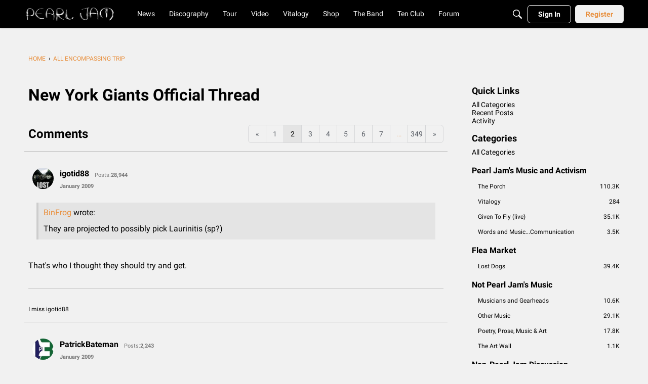

--- FILE ---
content_type: application/x-javascript
request_url: https://community.pearljam.com/dist/v2/forum/entries/addons/Warnings2/forum.CiAGG7po.min.js
body_size: 2018
content:
import{f as X,g as I,p as G,az as B,br as J,ay as Y,bs as _,ae as Z,t as n,bt as ee,bu as se,b7 as ae,b5 as te,ai as re,bv as ne,aq as V,K as P,aj as oe,bw as ie,bx as le,by as de,X as y,Q as D,ar as ce,ag as me,ah as ue,bz as he,bA as ge,bB as xe}from"../../forum.RLlm6Vrg.min.js";import{i as b,p as ye,t as be,r as c,j as e}from"../../../vendor/vendor/react-core.DB6kRN5F.min.js";const j=X(()=>{const a=I(),s=b({"& #vanilla-editor-root":{marginBottom:20}},"label:WarningModal-classes-root"),t=b({width:"100%",margin:"16px 0"},"label:WarningModal-classes-formFields"),d=b({padding:"24px 0 24px 0","& a":{color:G.colorOut(a.links.colors.default)}},"label:WarningModal-classes-notAllowedContent");return{root:s,formFields:t,notAllowedContent:d,multipleUsers:b({marginTop:8,display:"flex",flexDirection:"column",gap:8},"label:WarningModal-classes-multipleUsers"),multipleUsersHeader:b({fontWeight:600},"label:WarningModal-classes-multipleUsersHeader")}});function je(a,s){return ye({queryFn:async()=>(await B.get("/user-notes/warningform",{params:{recordID:s,recordType:a}})).data,queryKey:["warningForm",{recordID:s,recordType:a}],enabled:Array.isArray(s)?s.length>0:!!s})}function fe(a,s){return be({mutationFn:async t=>(await B.post("/user-notes/warnings",{...t})).data,mutationKey:[a,s]})}function pe(a){var M,T,S,v;const{recordType:s,onClose:t,userID:d,isLegacyPage:m}=a,f=J(),{addToast:A}=Y(),[o,u]=c.useState({}),[W,p]=c.useState([]),[w,k]=c.useState({}),h=Array.isArray(a.recordID)?a.recordID:[a.recordID],r=je(s,h),{mutateAsync:O,isLoading:$}=fe(s,h),F=r.data&&r.data.schema,q=Object.values(o).length,U=c.useMemo(()=>{var l,g,x,i,N,E,L,R,z;return(l=r.data)!=null&&l.schema?{body:_((x=(g=r.data.schema.properties)==null?void 0:g.body)==null?void 0:x.default),attachRecord:(E=(N=(i=r.data)==null?void 0:i.schema.properties)==null?void 0:N.attachRecord)==null?void 0:E.default,warningTypeID:(z=(R=(L=r.data)==null?void 0:L.schema.properties)==null?void 0:R.warningTypeID)==null?void 0:z.default,moderatorNote:void 0}:null},[(M=r.data)==null?void 0:M.schema]);c.useEffect(()=>{U&&u({...U})},[U]);const K=async()=>{var l,g,x;try{const i={...o,body:o.body,userID:d??((g=(l=r.data)==null?void 0:l.user)==null?void 0:g.userID),format:"rich2",recordType:o!=null&&o.attachRecord?s:void 0,...o!=null&&o.attachRecord?Array.isArray(h)?{recordIDs:h}:{recordID:h}:{}};await O(i),m?window.location.reload():(A({autoDismiss:!0,body:e.jsx(e.Fragment,{children:`${n("Success!")} ${n("User has been warned.")}`})}),u({...U}),(x=a.onSuccess)==null||x.call(a)),t()}catch(i){i.errors&&Object.keys(i.errors??{}).length?k(i.errors??[]):(i.description||i.message)&&p([{message:i.description||i.message}])}},C=r.data&&!F&&e.jsxs("div",{className:j().notAllowedContent,children:[r.data.notAllowed.message," ",r.data.notAllowed.postUrl&&e.jsx(Z,{to:r.data.notAllowed.postUrl,children:`${n("post")}.`}),r.data.notAllowed.users&&e.jsxs("div",{className:j().multipleUsers,children:[e.jsx("div",{className:j().multipleUsersHeader,children:`${n("Current Users")}:`}),e.jsx(ee,{themingVariables:{sizing:{width:se().sizing.xsmall,offset:10},plus:{font:{...I().fontSizeAndWeightVars("medium"),lineHeight:I().lineHeights.condensed},margin:10}},data:r.data.notAllowed.users,ItemComponent:l=>e.jsx(ae,{size:te.SMALL,userInfo:l})})]})]}),Q=F?a.userName?`${n("Warn")} ${a.userName}`:n("Warn User"):(T=r.data)!=null&&T.notAllowed?e.jsx(e.Fragment,{children:r.data.notAllowed.type==="alreadyWarned"?n("Already Warned"):r.data.notAllowed.type==="multipleUsers"?n("Mutiple Users"):n("Permission Problem")}):e.jsx(e.Fragment,{});return e.jsx("form",{onSubmit:async l=>{l.preventDefault(),l.stopPropagation(),await K()},children:e.jsx(re,{header:e.jsx(ce,{titleID:"warningModal",closeFrame:t,title:Q}),body:e.jsxs(oe,{children:[(S=r.data)!=null&&S.schema&&q?e.jsx("div",{className:j().formFields,children:e.jsx(ie,{schema:(v=r.data)==null?void 0:v.schema,instance:o,FormControl:de,FormControlGroup:le,onChange:u,fieldErrors:w})}):C?e.jsx(e.Fragment,{}):e.jsxs(e.Fragment,{children:[e.jsx(y,{height:16}),e.jsx(D,{height:32}),e.jsx(y,{height:16}),e.jsx(D,{height:260}),e.jsx(y,{height:16}),e.jsx(D,{height:32}),e.jsx(y,{height:16}),e.jsx(D,{height:32}),e.jsx(y,{height:16})]}),C]}),footer:e.jsx(ne,{justifyRight:!0,children:e.jsxs(e.Fragment,{children:[e.jsx(V,{buttonType:P.TEXT,onClick:t,className:f.actionButton,children:F?n("Cancel"):n("Close")}),F&&e.jsx(V,{submit:!0,disabled:$,buttonType:P.TEXT_PRIMARY,children:n("Warn")})]})})})})}function we(a){const{isVisible:s,onClose:t}=a;return e.jsx(e.Fragment,{children:e.jsx(me,{isVisible:s,exitHandler:()=>t(),size:ue.MEDIUM,titleID:"warningModal",className:j().root,children:e.jsx(pe,{...a})})})}function H(a){var p,w;const{comment:s,discussion:t}=a,[d,m]=c.useState(!1),f=a.recordType||(s?"comment":t?"discussion":void 0),A=a.recordID||(s?s==null?void 0:s.commentID:t?t==null?void 0:t.discussionID:void 0),o=a.userName||(s?s==null?void 0:s.insertUser.name:t?(p=t==null?void 0:t.insertUser)==null?void 0:p.name:void 0),u=a.userID||(s?s==null?void 0:s.insertUser.userID:t?(w=t==null?void 0:t.insertUser)==null?void 0:w.userID:void 0),W={...a,recordType:f,recordID:A,userName:o,userID:u};return e.jsxs(e.Fragment,{children:[e.jsx(he,{onClick:()=>m(!0),children:n("Warn")}),e.jsx(we,{...W,isVisible:d,onClose:()=>m(!1)})]})}ge.registerExtraFlagOption(H);xe({permission:{permission:"community.moderate"},component:H,group:"flagGroup"});


--- FILE ---
content_type: application/x-javascript
request_url: https://community.pearljam.com/js/library/jquery.atwho.js?v=69792118
body_size: 5883
content:
(function(){(function(h){return typeof define=="function"&&define.amd?define(["jquery"],h):h(window.jQuery)})(function(h){"use strict";var l,m,v,_,y,w,d;return w="caret",l=function(){function a(o){this.$inputor=o,this.domInputor=this.$inputor[0]}return a.prototype.setPos=function(o){return this.domInputor},a.prototype.getIEPosition=function(){return h.noop()},a.prototype.getPosition=function(){return h.noop()},a.prototype.getOldIEPos=function(){var o,s;return s=document.selection.createRange(),o=document.body.createTextRange(),o.moveToElementText(this.domInputor),o.setEndPoint("EndToEnd",s),o.text.length},a.prototype.getPos=function(){var o,s,r;if(r=this.range()){o=r.cloneRange(),o.selectNodeContents(this.domInputor),o.setEnd(r.endContainer,r.endOffset);for(var e=0,t=!0,n=o.endContainer;n&&t;)n.nodeName==="BR"&&e++,n.previousSibling?n=n.previousSibling:t=!1;return s=o.toString().length+e,o.detach(),s}else if(document.selection)return this.getOldIEPos()},a.prototype.getOldIEOffset=function(){var o,s;return o=document.selection.createRange().duplicate(),o.moveStart("character",-1),s=o.getBoundingClientRect(),{height:s.bottom-s.top,left:s.left,top:s.top}},a.prototype.getOffset=function(o){var s,r,e,t;if(r=null,d.getSelection&&(e=this.range())){if(e.endOffset-1<0)return null;s=e.cloneRange(),s.setStart(e.endContainer,e.endOffset-1),s.setEnd(e.endContainer,e.endOffset),t=s.getBoundingClientRect(),r={height:t.height,left:t.left+t.width,top:t.top},s.detach()}else document.selection&&this.getOldIEOffset();return _.adjustOffset(r,this.$inputor)},a.prototype.range=function(){var o;if(d.getSelection)return o=d.getSelection(),o.rangeCount>0?o.getRangeAt(0):null},a}(),m=function(){function a(o){this.$inputor=o,this.domInputor=this.$inputor[0]}return a.prototype.getIEPos=function(){var o,s,r,e,t,n,i;return s=this.domInputor,n=document.selection.createRange(),t=0,n&&n.parentElement()===s&&(e=s.value.replace(/\r\n/g,`
`),r=e.length,i=s.createTextRange(),i.moveToBookmark(n.getBookmark()),o=s.createTextRange(),o.collapse(!1),i.compareEndPoints("StartToEnd",o)>-1?t=r:t=-i.moveStart("character",-r)),t},a.prototype.getPos=function(){return document.selection?this.getIEPos():this.domInputor.selectionStart},a.prototype.setPos=function(o){var s,r;return s=this.domInputor,document.selection?(r=s.createTextRange(),r.move("character",o),r.select()):s.setSelectionRange&&s.setSelectionRange(o,o),s},a.prototype.getIEOffset=function(o){var s,r,e,t,n;return e=this.domInputor.createTextRange(),o?e.move("character",o):(r=document.selection.createRange(),e.moveToBookmark(r.getBookmark())),t=e.boundingLeft,n=e.boundingTop,s=e.boundingHeight,{left:t,top:n,height:s}},a.prototype.getOffset=function(o){var s,r,e;return s=this.$inputor,document.selection?_.adjustOffset(this.getIEOffset(o),s):(r=s.offset(),e=this.getPosition(o),r={left:r.left+e.left,top:r.top+e.top,height:e.height})},a.prototype.getPosition=function(o){var s,r,e,t,n,i;return s=this.$inputor,e=function(u){return u.replace(/</g,"&lt").replace(/>/g,"&gt").replace(/`/g,"&#96").replace(/"/g,"&quot").replace(/\r\n|\r|\n/g,"<br />")},o===void 0&&(o=this.getPos()),i=s.val().slice(0,o),t="<span>"+e(i)+"</span>",t+="<span id='caret'>|</span>",n=new v(s),r=n.create(t).rect()},a.prototype.getIEPosition=function(o){var s,r,e,t,n;return e=this.getIEOffset(o),r=this.$inputor.offset(),t=e.left-r.left,n=e.top-r.top,s=e.height,{left:t,top:n,height:s}},a}(),v=function(){a.prototype.css_attr=["overflowY","height","width","paddingTop","paddingLeft","paddingRight","paddingBottom","marginTop","marginLeft","marginRight","marginBottom","fontFamily","borderStyle","borderWidth","wordWrap","fontSize","lineHeight","overflowX","text-align"];function a(o){this.$inputor=o}return a.prototype.mirrorCss=function(){var o,s=this;return o={position:"absolute",left:-9999,top:0,zIndex:-2e4,"white-space":"pre-wrap"},h.each(this.css_attr,function(r,e){return o[e]=s.$inputor.css(e)}),o},a.prototype.create=function(o){return this.$mirror=h("<div></div>"),this.$mirror.css(this.mirrorCss()),this.$mirror.html(o),this.$inputor.after(this.$mirror),this},a.prototype.rect=function(){var o,s,r;return o=this.$mirror.find("#caret"),s=o.position(),r={left:s.left,top:s.top,height:o.height()},this.$mirror.remove(),r},a}(),_={adjustOffset:function(a,o){if(a)return a.top+=h(window).scrollTop()+o.scrollTop(),a.left+=+h(window).scrollLeft()+o.scrollLeft(),a},contentEditable:function(a){return!!(a[0].contentEditable&&a[0].contentEditable==="true")}},y={pos:function(a){return a?this.setPos(a):this.getPos()},position:function(a){return document.selection?this.getIEPosition(a):this.getPosition(a)},offset:function(a){return this.getOffset(a)}},h.fn.caret=function(a,o){var s;return d=o,s=_.contentEditable(this)?new l(this):new m(this),y[a]?y[a].apply(s,Array.prototype.slice.call(arguments,2)):h.error("Method "+a+" does not exist on jQuery.caret")},h.fn.caret.EditableCaret=l,h.fn.caret.InputCaret=m,h.fn.caret.Utils=_,h.fn.caret.apis=y})}).call(this),function(){var h=[].slice;(function(l){return typeof define=="function"&&define.amd?define(["jquery"],l):l(window.jQuery)})(function(l){var m,v,_,y,w,d,a,o,s;return _=function(){function r(e){this.current_flag=null,this.controllers={},this.$inputor=l(e),this.listen()}return r.prototype.controller=function(e){return this.controllers[e||this.current_flag]},r.prototype.set_context_for=function(e){return this.current_flag=e,this},r.prototype.reg=function(e,t){var n,i;return n=(i=this.controllers)[e]||(i[e]=new w(this,e)),t.alias&&(this.controllers[t.alias]=n),n.init(t),this},r.prototype.listen=function(){var e=this;return this.$inputor.on("keyup.atwho",function(t){return e.on_keyup(t)}).on("input.atwho",function(){e.dispatch()}).on("keydown.atwho",function(t){return e.on_keydown(t)}).on("scroll.atwho",function(t){var n;return(n=e.controller())!=null?n.view.hide():void 0}).on("blur.atwho",function(t){var n;if(n=e.controller())return n.view.hide(n.get_opt("display_timeout"))})},r.prototype.dispatch=function(){var e=this;return l.map(this.controllers,function(t){if(t.look_up())return e.set_context_for(t.at)})},r.prototype.on_keyup=function(e){var t;switch(e.keyCode){case a.ESC:case a.TAB:case a.ENTER:e.preventDefault(),(t=this.controller())!=null&&t.view.hide();break;default:l.noop()}},r.prototype.on_keydown=function(e){var t,n;if(t=(n=this.controller())!=null?n.view:void 0,!!(t&&t.visible()))switch(e.keyCode){case a.ESC:e.preventDefault(),t.hide();break;case a.UP:e.preventDefault(),t.prev();break;case a.DOWN:e.preventDefault(),t.next();break;case a.TAB:case a.ENTER:if(!t.visible())return;t.choose(e);break;default:l.noop()}},r}(),w=function(){var r,e;e=0,r=function(){return e+=1};function t(n,i){this.app=n,this.at=i,this.$inputor=this.app.$inputor,this.id=this.$inputor[0].id?this.$inputor[0].id+"-"+r():r(),this.setting=null,this.query=null,this.pos=0,this.cur_rect=null,this.range=null,m.append(this.$el=l("<div id='atwho-ground-"+this.id+"'></div>")),this.model=new o(this),this.view=new s(this)}return t.prototype.init=function(n){return this.setting=l.extend({},this.setting||l.fn.atwho.default,n),this.view.init(),this.model.reload(this.setting.data)},t.prototype.call_default=function(){var n,i;i=arguments[0],n=2<=arguments.length?h.call(arguments,1):[];try{return d[i].apply(this,n)}catch(u){return l.error(""+u+" Or maybe At.js doesn't have function "+i)}},t.prototype.trigger=function(n,i){var u,c;return i.push(this),u=this.get_opt("alias"),c=u?""+n+"-"+u+".atwho":""+n+".atwho",this.$inputor.trigger(c,i)},t.prototype.callbacks=function(n){return this.get_opt("callbacks")[n]||d[n]},t.prototype.get_opt=function(n,i){try{return this.setting[n]}catch{return null}},t.prototype.content=function(){var n={content:null};if(this.$inputor.is("textarea, input"))n.content=this.$inputor.val();else{var i=l(document.createElement("div")),u=this.$inputor.html(),c=/<br(\s+)?(\/)?>/g;i.html(u.replace(c,`
`)),n.content=i.text()}return n},t.prototype.catch_query=function(){var n,i,u,c,f,g;return i=this.content(),n=this.$inputor.caret("pos",this.setting.cWindow),g=i.content.slice(0,n),c=this.callbacks("matcher").call(this,this.at,g,this.get_opt("start_with_space")),typeof c=="string"&&c.length<=this.get_opt("max_len",20)?(f=n-c.length,u=f+c.length,this.pos=f,c={text:c.toLowerCase(),head_pos:f,end_pos:u},this.trigger("matched",[this.at,c.text])):this.view.hide(),this.query=c},t.prototype.rect=function(){var n,i;if(n=this.$inputor.caret("offset",this.setting.cWindow,this.pos-1))return this.$inputor.attr("contentEditable")==="true"&&(n=this.cur_rect||(this.cur_rect=n)||n),i=document.selection?0:2,{left:n.left,top:n.top,bottom:n.top+n.height+i}},t.prototype.reset_rect=function(){if(this.$inputor.attr("contentEditable")==="true")return this.cur_rect=null},t.prototype.mark_range=function(){return this.range=this.get_range()||this.get_ie_range()},t.prototype.clear_range=function(){return this.range=null},t.prototype.get_range=function(){var n=this.setting.cWindow||window;return n.getSelection&&n.getSelection()&&n.getSelection().rangeCount>0?n.getSelection().getRangeAt(0):this.range||void 0},t.prototype.get_ie_range=function(){return this.range||(document.selection?document.selection.createRange():void 0)},t.prototype.insert_content_for=function(n){var i,u,c;return u=n.data("value"),c=this.get_opt("insert_tpl"),this.$inputor.is("textarea, input")||!c?u:(i=l.extend({},n.data("item-data"),{"atwho-data-value":u,"atwho-at":this.at}),this.callbacks("tpl_eval").call(this,c,i))},t.prototype.insert=function(n,i){var u,c,f,g,k,C,I,p,x,b,E,R;return u=this.$inputor,u.attr("contentEditable")==="true"&&(g=""+/firefox/i.test(navigator.userAgent),f="vanilla-mention-"+(this.get_opt("alias")||this.at),k=""+n+"&nbsp;",C='<span class="'+f+'">'+k+"</span>",c=l(C).data("atwho-data-item",i.data("item-data")),document.selection&&(c=l("<span contenteditable='true'></span>").html(c))),u.is("textarea, input")?(n=""+n,b=u.val(),E=b.slice(0,Math.max(this.query.head_pos-this.at.length,0)),R=""+E+n+" "+b.slice(this.query.end_pos||0),u.val(R),u.caret("pos",this.setting.cWindow,E.length+n.length+1)):(p=this.get_range())?(thisWin=this.setting.cWindow,I=p.startOffset-(this.query.end_pos-this.query.head_pos)-this.at.length,p.setStart(p.endContainer,Math.max(I,0)),p.setEnd(p.endContainer,p.endOffset),p.deleteContents(),p.insertNode(document.createTextNode(n+" ")),p.collapse(!1),x=thisWin.getSelection(),x.removeAllRanges(),x.addRange(p)):(p=this.get_ie_range())&&(p.moveStart("character",this.query.end_pos-this.query.head_pos-this.at.length),p.pasteHTML(c[0]),p.collapse(!1),p.select()),u.focus(),u.change()},t.prototype.render_view=function(n){var i;return i=this.get_opt("search_key"),n=this.callbacks("sorter").call(this,this.query.text,n.slice(0,1001),i),this.view.render(n.slice(0,this.get_opt("limit")))},t.prototype.look_up=function(){var n,i;if(n=this.catch_query())return i=function(u){return u&&u.length>0?this.render_view(u):this.view.hide()},this.model.query(n.text,l.proxy(i,this)),n},t}(),o=function(){var r;r={};function e(t){this.context=t,this.at=this.context.at}return e.prototype.saved=function(){return this.fetch()>0},e.prototype.query=function(t,n){var i,u,c;if(i=this.fetch(),u=this.context.get_opt("search_key"),n(i=this.context.callbacks("filter").call(this.context,t,i,u)),!(i&&i.length>0))return(c=this.context.callbacks("remote_filter"))!=null?c.call(this.context,t,n):void 0},e.prototype.fetch=function(){return r[this.at]||[]},e.prototype.save=function(t){return r[this.at]=this.context.callbacks("before_save").call(this.context,t||[])},e.prototype.load=function(t){if(!(this.saved()||!t))return this._load(t)},e.prototype.reload=function(t){return this._load(t)},e.prototype._load=function(t){var n=this;return typeof t=="string"?l.ajax(t,{dataType:"json"}).done(function(i){return n.save(i)}):this.save(t)},e}(),s=function(){function r(e){this.context=e,this.$el=l("<div class='atwho-view'><ul class='atwho-view-ul'></ul></div>"),this.timeout_id=null,this.context.$el.append(this.$el),this.bind_event()}return r.prototype.init=function(){var e;return e=this.context.get_opt("alias")||this.context.at.charCodeAt(0),this.$el.attr({id:"at-view-"+e})},r.prototype.bind_event=function(){var e,t=this;return e=this.$el.find("ul"),e.on("mouseenter.atwho-view","li",function(n){return e.find(".cur").removeClass("cur"),l(n.currentTarget).addClass("cur")}).on("click",function(n){return t.choose(n),n.preventDefault()}),this.$el.on("mouseenter.atwho-view","ul",function(n){return t.context.mark_range()}).on("mouseleave.atwho-view","ul",function(n){return t.context.clear_range()})},r.prototype.visible=function(){return this.$el.is(":visible")},r.prototype.choose=function(e){var t,n;if((t=this.$el.find(".cur")).length)return e.preventDefault(),n=this.context.insert_content_for(t),this.context.insert(this.context.callbacks("before_insert").call(this.context,n,t),t),this.context.trigger("inserted",[t]),this.hide()},r.prototype.reposition=function(e){var t,n=this.context.setting.cWindow?null:window;return e.bottom+this.$el.height()-l(n).scrollTop()>l(n).height()&&(e.bottom=e.top-this.$el.height()),t={left:e.left,top:e.bottom},this.$el.offset(t),this.context.trigger("reposition",[t])},r.prototype.next=function(){var e,t;return e=this.$el.find(".cur").removeClass("cur"),t=e.next(),t.length||(t=this.$el.find("li:first")),t.addClass("cur")},r.prototype.prev=function(){var e,t;return e=this.$el.find(".cur").removeClass("cur"),t=e.prev(),t.length||(t=this.$el.find("li:last")),t.addClass("cur")},r.prototype.show=function(){var e;if(this.visible()||this.$el.show(),e=this.context.rect())return this.reposition(e)},r.prototype.hide=function(e){var t,n=this;return isNaN(e&&this.visible())?(this.context.reset_rect(),this.$el.hide()):(t=function(){return n.hide()},clearTimeout(this.timeout_id),this.timeout_id=setTimeout(t,e))},r.prototype.render=function(e){var t,n,i,u,c,f,g;if(!l.isArray(e||e.length<=0)){this.hide();return}for(this.$el.find("ul").empty(),n=this.$el.find("ul"),c=this.context.get_opt("tpl"),f=0,g=e.length;f<g;f++)i=e[f],i=l.extend({},i,{"atwho-at":this.context.at}),u=this.context.callbacks("tpl_eval").call(this.context,c,i),t=l(this.context.callbacks("highlighter").call(this.context,u,this.context.query.text)),t.data("item-data",i),n.append(t);return this.show(),n.find("li:first").addClass("cur")},r}(),a={DOWN:40,UP:38,ESC:27,TAB:9,ENTER:13},d={before_save:function(r){var e,t,n,i;if(!l.isArray(r))return r;for(i=[],t=0,n=r.length;t<n;t++)e=r[t],l.isPlainObject(e)?i.push(e):i.push({name:e});return i},matcher:function(r,e,t){var n,i;return r=r.replace(/[\-\[\]\/\{\}\(\)\*\+\?\.\\\^\$\|]/g,"\\$&"),t&&(r="(?:^|\\s)"+r),i=new RegExp(r+"([A-Za-z0-9_+-]*)$|"+r+"([^\\x00-\\xff]*)$","gi"),n=i.exec(e),n?n[2]||n[1]:null},filter:function(r,e,t){var n,i,u,c;for(c=[],i=0,u=e.length;i<u;i++)n=e[i],~n[t].toLowerCase().indexOf(r)&&c.push(n);return c},remote_filter:null,sorter:function(r,e,t){var n,i,u,c;if(!r)return e;for(c=[],i=0,u=e.length;i<u;i++)n=e[i],n.atwho_order=n[t].toLowerCase().indexOf(r),n.atwho_order>-1&&c.push(n);return c.sort(function(f,g){return f.atwho_order-g.atwho_order})},tpl_eval:function(r,e){try{return r.replace(/\$\{([^\}]*)\}/g,function(t,n,i){return e[n]})}catch{return""}},highlighter:function(r,e){var t;return e?(t=new RegExp(">\\s*(\\w*)("+e.replace("+","\\+")+")(\\w*)\\s*<","ig"),r.replace(t,function(n,i,u,c){return"> "+i+"<strong>"+u+"</strong>"+c+" <"})):r},before_insert:function(r,e){return r}},v={load:function(r,e){var t;if(t=this.controller(r))return t.model.load(e)},getInsertedItemsWithIDs:function(r){var e,t,n;return(e=this.controller(r))?(r&&(r="-"+(e.get_opt("alias")||e.at)),t=[],n=l.map(this.$inputor.find("span.atwho-view-flag"+(r||"")),function(i){var u;if(u=l(i).data("atwho-data-item"),!(t.indexOf(u.id)>-1))return u.id&&(t.push=u.id),u}),[t,n]):[null,null]},getInsertedItems:function(r){return v.getInsertedItemsWithIDs.apply(this,[r])[1]},getInsertedIDs:function(r){return v.getInsertedItemsWithIDs.apply(this,[r])[0]},run:function(){return this.dispatch()}},y={init:function(r){var e,t;return t=(e=l(this)).data("atwho"),t||e.data("atwho",t=new _(this)),t.reg(r.at,r),this}},m=l("<div id='atwho-container'></div>"),l.fn.atwho=function(r){var e,t;return t=arguments,l("body").append(m),e=null,this.filter("textarea, input, [contenteditable=true]").each(function(){var n;if(typeof r=="object"||!r)return y.init.apply(this,t);if(v[r]){if(n=l(this).data("atwho"))return e=v[r].apply(n,Array.prototype.slice.call(t,1))}else return l.error("Method "+r+" does not exist on jQuery.caret")}),e||this},l.fn.atwho.default={at:void 0,alias:void 0,data:null,tpl:"<li data-value='${atwho-at}${name}'>${name}</li>",insert_tpl:"<span>${atwho-data-value}</span>",callbacks:d,search_key:"name",start_with_space:!0,limit:5,max_len:20,display_timeout:300,cWindow:window}})}.call(this);
